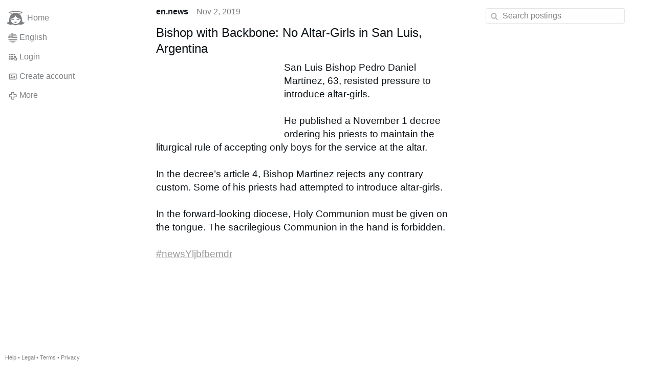

--- FILE ---
content_type: text/html; charset=utf-8
request_url: https://www.gloria.tv/post/zwcWwc8zMVHD2mSUhxS8pJD7Q
body_size: 7106
content:
<!DOCTYPE html><html lang="en"><head><meta charset="utf-8"><meta name="viewport" content="width=device-width,initial-scale=1,minimum-scale=0.5,maximum-scale=2"><meta name="language" content="en"><title>Bishop with Backbone: No Altar-Girls in San Luis, Argentina – Gloria.tv</title><link rel="stylesheet" href="/style/FPtVyv7topfF3aWQApxpQJGtH"><script src="/script/EHc3k2GeMVuY2hwjCZUFriwMH" async></script><script type="application/json">{"language":"S2mQ8XjTcSwL3q8noxk8XEbJo","i18n":{"datetime":{"plural":"['one','other'][(n!=1)?1:0]","year-1":"last year","year-0":"this year","year+1":"next year","year-one":"{#} year ago","year-other":"{#} years ago","year+one":"in {#} year","year+other":"in {#} years","month-1":"last month","month-0":"this month","month+1":"next month","month-one":"{#} month ago","month-other":"{#} months ago","month+one":"in {#} month","month+other":"in {#} months","week-1":"last week","week-0":"this week","week+1":"next week","week-one":"{#} week ago","week-other":"{#} weeks ago","week+one":"in {#} week","week+other":"in {#} weeks","day-1":"yesterday","day-0":"today","day+1":"tomorrow","day-one":"{#} day ago","day-other":"{#} days ago","day+one":"in {#} day","day+other":"in {#} days","hour-0":"this hour","hour-one":"{#} hour ago","hour-other":"{#} hours ago","hour+one":"in {#} hour","hour+other":"in {#} hours","minute-0":"this minute","minute-one":"{#} minute ago","minute-other":"{#} minutes ago","minute+one":"in {#} minute","minute+other":"in {#} minutes","second-0":"now","second-one":"{#} second ago","second-other":"{#} seconds ago","second+one":"in {#} second","second+other":"in {#} seconds","sunday-1":"last Sunday","sunday+1":"next Sunday","monday-1":"last Monday","monday+1":"next Monday","tuesday-1":"last Tuesday","tuesday+1":"next Tuesday","wednesday-1":"last Wednesday","wednesday+1":"next Wednesday","thursday-1":"last Thursday","thursday+1":"next Thursday","friday-1":"last Friday","friday+1":"next Friday","saturday-1":"last Saturday","saturday+1":"next Saturday"},"wysiwyg":{"image":"Insert image","attach":"Attach files","smileys":"Smilies","link":"Insert link","bold":"Bold","italic":"Italic","underline":"Underline","striketrough":"Strikethrough","textcolor":"Text color","backcolor":"Background color","clear":"Clear format"}},"user":null,"synchronizer":"oVqi9OJFgdOhy0GfcPMMDQNiyZRIVfVlQmL7SCjpzlXjV82YP1lWslGovxlJgsFRrt4TmA5hNQeFe3oFCFCWEHBtn3Aij5uVR0RUe4","session":"tvAghFOKG2eBpb1xKcRRf7vefdcylJv6j9d5FyGEVfuURy743EeMOC8pYzhzWymLwrU3yFrwW9tteokXtRnaQ8OmcuZBxJxb1S9OHWdGFTyG","websocket":{"url":"wss://ws0001.gloria.tv/"}}</script><link rel="canonical" href="/post/zwcWwc8zMVHD2mSUhxS8pJD7Q"><link rel="prev" href="/post/BML2WxA9UrWK1qZDX2DzjhUDe"><link rel="next" href="/post/djGTHUdC96Mw2awakb7MoC1DW"><link rel="icon" sizes="any" href="/assets/favicon.svg" type="image/svg+xml"><link rel="icon" sizes="any" href="/assets/favicon.ico"><link rel="apple-touch-icon" sizes="180x180" href="/assets/apple-touch-icon.png"><link rel="manifest" href="/assets/manifest.webmanifest"><meta name="referrer" content="origin-when-cross-origin"><meta name="robots" content="noindex"><meta name="google" content="notranslate"><meta property="og:url" content="https://www.gloria.tv/post/zwcWwc8zMVHD2mSUhxS8pJD7Q"><meta property="og:type" content="article"><meta property="og:article:published_time" content="2019-11-02T23:00:30Z"><meta property="og:title" content="Bishop with Backbone: No Altar-Girls in San Luis, Argentina"><meta property="og:image" content="https://seedus3932.gloriatv.net/storage1/vfomw0nlwvf0o0mp0c4zrf8x038rzq93ckr6boo?secure=LpH7KQ6GgQEt_Vr5kucPtQ&amp;expires=1769492275&amp;scale=4096"></head><body><div class="frame"><nav><ul class="menu"><li><a href="/" data-load="{}"><svg viewBox="0 0 24 24" class="icon home"><use xlink:href="/icon/mascot#icon"></use></svg><svg viewBox="0 0 24 24" class="icon home"><use xlink:href="/icon/mascotinverse#icon"></use></svg>Home</a></li><li><a href="/languages/" data-dialog="{&quot;languages&quot;:&quot;&quot;}"><span class="figure icon"><svg xmlns="http://www.w3.org/2000/svg" style="border-radius:50%" viewBox="0 0 512 512"><path fill="#eee" d="M256 0h256v64l-32 32 32 32v64l-32 32 32 32v64l-32 32 32 32v64l-256 32L0 448v-64l32-32-32-32v-64z"/><path fill="#d80027" d="M224 64h288v64H224zm0 128h288v64H256zM0 320h512v64H0zm0 128h512v64H0z"/><path fill="#0052b4" d="M0 0h256v256H0z"/><path fill="#eee" d="M187 243l57-41h-70l57 41-22-67zm-81 0l57-41H93l57 41-22-67zm-81 0l57-41H12l57 41-22-67zm162-81l57-41h-70l57 41-22-67zm-81 0l57-41H93l57 41-22-67zm-81 0l57-41H12l57 41-22-67zm162-82l57-41h-70l57 41-22-67zm-81 0l57-41H93l57 41-22-67zm-81 0l57-41H12l57 41-22-67z"/></svg></span>English</a></li><li><label for="login"><svg viewBox="0 0 24 24" class="icon"><use xlink:href="/icon/credentials#icon"></use></svg>Login</label></li><li><a href="/signup/" data-load="{&quot;signup&quot;:&quot;&quot;}"><svg viewBox="0 0 24 24" class="icon"><use xlink:href="/icon/profile#icon"></use></svg>Create account</a></li><li class="dropdown"><button class="link" type="button"><svg viewBox="0 0 24 24" class="icon"><use xlink:href="/icon/more#icon"></use></svg>More</button><ul class="menu"><li><a href="/videos/" data-load="{&quot;videos&quot;:&quot;&quot;}"><svg viewBox="0 0 24 24" class="icon"><use xlink:href="/icon/video#icon"></use></svg>Videos</a></li><li><a href="/news/" data-load="{&quot;news&quot;:&quot;&quot;}"><svg viewBox="0 0 24 24" class="icon"><use xlink:href="/icon/story#icon"></use></svg>News</a></li><li><a href="/photos/" data-load="{&quot;photos&quot;:&quot;&quot;}"><svg viewBox="0 0 24 24" class="icon"><use xlink:href="/icon/photo#icon"></use></svg>Pictures</a></li><li><a href="/albums/" data-load="{&quot;albums&quot;:&quot;&quot;}"><svg viewBox="0 0 24 24" class="icon"><use xlink:href="/icon/album#icon"></use></svg>Albums</a></li><li class="mobile"><a href="/docs/" target="_blank"><svg viewBox="0 0 24 24" class="icon"><use xlink:href="/icon/menu#icon"></use></svg>Help</a></li><li class="mobile"><a href="/docs/disclosure" target="_blank"><svg viewBox="0 0 24 24" class="icon"><use xlink:href="/icon/menu#icon"></use></svg>Legal</a></li><li class="mobile"><a href="/docs/termsconditions" target="_blank"><svg viewBox="0 0 24 24" class="icon"><use xlink:href="/icon/menu#icon"></use></svg>Terms</a></li><li class="mobile"><a href="/docs/privacypolicy" target="_blank"><svg viewBox="0 0 24 24" class="icon"><use xlink:href="/icon/menu#icon"></use></svg>Privacy</a></li></ul></li><li class="aside"><label for="aside"><svg viewBox="0 0 24 24" class="icon"><use xlink:href="/icon/menu#icon"></use></svg>Menu</label></li><li class="address"><address><a href="/docs/" target="_blank">Help</a> • <a href="/docs/disclosure" target="_blank">Legal</a> • <a href="/docs/termsconditions" target="_blank">Terms</a> • <a href="/docs/privacypolicy" target="_blank">Privacy</a></address></li></ul></nav><div class="content"><main><section class="card" data-notify="{&quot;url&quot;:&quot;ws://nf0001/&quot;,&quot;kind&quot;:&quot;post&quot;,&quot;id&quot;:&quot;zwcWwc8zMVHD2mSUhxS8pJD7Q&quot;}"><div class="cols"><div class="col-user"><div class="avatar"><figure><div style="padding-top:100.000%"></div><img src="https://seedus0275.gloriatv.net/storage1/pmehhbe4vfr6jik7u22tpvkb9dqphkz16i7ipxy?secure=BtSgeqRnQlFh3iytLEx-_A&amp;expires=1769489770" width="4096" height="4096" alt="" loading="lazy" crossorigin="anonymous" style="background-color:#fefefe" data-scale="{&quot;mediatype&quot;:&quot;image/avif&quot;,&quot;frames&quot;:null,&quot;focus&quot;:{&quot;left&quot;:2272,&quot;top&quot;:2042}}"><a href="/user/oj4v9nn1jRo74b3HbvQHPsjHK" data-load="{&quot;user&quot;:&quot;oj4v9nn1jRo74b3HbvQHPsjHK&quot;}"></a></figure></div></div><div class="col-spare"><div class="cols"><a href="/user/oj4v9nn1jRo74b3HbvQHPsjHK" class="muted" data-load="{&quot;user&quot;:&quot;oj4v9nn1jRo74b3HbvQHPsjHK&quot;}"><cite>en.news</cite></a><time datetime="2019-11-02T23:00:30.615Z" title="Saturday, November 2, 2019 6:00:30 pm CDT">Nov 2, 2019</time></div><article class="tile"><h2>Bishop with Backbone: No Altar-Girls in San Luis, Argentina</h2><figure class="left" style="width:40%"><div style="padding-top:56.375%"></div><img src="https://seedus6826.gloriatv.net/storage1/uhbvoctp3zpxmvj9jf4sq98wlj3oj9c35jl6a94?secure=cRKWuuBERTINLs4XidcC6A&amp;expires=1769482137" width="800" height="451" alt="" crossorigin="anonymous" style="background-color:#831346" data-scale="{&quot;mediatype&quot;:&quot;image/avif&quot;,&quot;frames&quot;:null,&quot;focus&quot;:{&quot;left&quot;:378,&quot;top&quot;:195}}"><div class="topright"><svg viewBox="0 0 24 24" class="icon"><use xlink:href="/icon/zoom#icon"></use></svg></div><button type="button" data-gallery="{&quot;kind&quot;:&quot;package&quot;,&quot;id&quot;:&quot;PHT8m61fYCCv182tV2YoukRy6&quot;,&quot;media&quot;:[{&quot;type&quot;:&quot;photo&quot;,&quot;url&quot;:&quot;https://seedus6826.gloriatv.net/storage1/uhbvoctp3zpxmvj9jf4sq98wlj3oj9c35jl6a94?secure=cRKWuuBERTINLs4XidcC6A&amp;expires=1769482137&quot;,&quot;mediatype&quot;:&quot;image/avif&quot;,&quot;width&quot;:800,&quot;height&quot;:451}]}"></button></figure>San Luis Bishop Pedro Daniel Martínez, 63, resisted pressure to introduce altar-girls.<br><br>He published a November 1 decree ordering his priests to maintain the liturgical rule of accepting only boys for the service at the altar.<br><br>In the decree’s article 4, Bishop Martinez rejects any contrary custom. Some of his priests had attempted to introduce altar-girls.<br><br>In the forward-looking diocese, Holy Communion must be given on the tongue. The sacrilegious Communion in the hand is forbidden.<br><br><a href="/hashtag/newsYljbfbemdr" data-load="{&quot;hashtag&quot;:&quot;newsYljbfbemdr&quot;}" style="color:#999999;text-decoration:underline;">#newsYljbfbemdr</a><br><br><figure><div style="padding-top:61.803%"></div><img src="https://seedus6826.gloriatv.net/storage1/7zgvqi02dz5aw57coh71nv76pkdcmee6eg75kd5?secure=u9rBXXQC7P9LJ1z92uC-VA&amp;expires=1769490584" width="4096" height="3232" alt="" crossorigin="anonymous" style="margin-top:-2.570%;margin-bottom:-14.533%;background-color:#816b5e" data-scale="{&quot;mediatype&quot;:&quot;image/avif&quot;,&quot;frames&quot;:null,&quot;focus&quot;:{&quot;left&quot;:1895,&quot;top&quot;:1371}}"><div class="topright"><svg viewBox="0 0 24 24" class="icon"><use xlink:href="/icon/zoom#icon"></use></svg></div><button type="button" data-gallery="{&quot;kind&quot;:&quot;package&quot;,&quot;id&quot;:&quot;aGZqQkXkHx9x1hsW4jPoty33T&quot;,&quot;media&quot;:[{&quot;type&quot;:&quot;photo&quot;,&quot;url&quot;:&quot;https://seedus6826.gloriatv.net/storage1/7zgvqi02dz5aw57coh71nv76pkdcmee6eg75kd5?secure=u9rBXXQC7P9LJ1z92uC-VA&amp;expires=1769490584&quot;,&quot;mediatype&quot;:&quot;image/avif&quot;,&quot;width&quot;:4096,&quot;height&quot;:3232}],&quot;viewing&quot;:{&quot;post&quot;:&quot;jijwzJ989aZ16fSfbktDazLnH&quot;,&quot;embed&quot;:&quot;viewing&quot;}}"></button></figure></article><div class="tile cols"><label for="login" class="muted"><span class="icon" data-likes="{&quot;post&quot;:&quot;zwcWwc8zMVHD2mSUhxS8pJD7Q&quot;,&quot;likes&quot;:&quot;upvote&quot;}"><svg viewBox="0 0 24 24"><image xlink:href="/icon/upvote" width="24" height="24"></image></svg></span>7</label><label for="login" class="muted"><svg viewBox="0 0 24 24" class="icon"><use xlink:href="/icon/share#icon"></use></svg>Share</label><a href="/post/zwcWwc8zMVHD2mSUhxS8pJD7Q/replies" class="muted" data-post="{&quot;post&quot;:&quot;zwcWwc8zMVHD2mSUhxS8pJD7Q&quot;,&quot;replies&quot;:&quot;&quot;}" title="Comments"><svg viewBox="0 0 24 24" class="icon"><use xlink:href="/icon/posting#icon"></use></svg>6</a><a href="/post/zwcWwc8zMVHD2mSUhxS8pJD7Q/request/views" class="muted" data-dialog="{&quot;post&quot;:&quot;zwcWwc8zMVHD2mSUhxS8pJD7Q&quot;,&quot;request&quot;:&quot;views&quot;}" title="Views"><svg viewBox="0 0 24 24" class="icon"><use xlink:href="/icon/click#icon"></use></svg>1.9K</a><button class="muted" type="button" data-translate="https://seedus0275.gloriatv.net/?post=zwcWwc8zMVHD2mSUhxS8pJD7Q&amp;source=en&amp;target=en" hidden><svg viewBox="0 0 24 24" class="icon"><use xlink:href="/icon/translate#icon"></use></svg>Translate</button><button class="muted" type="button" data-summarize="https://seedus0275.gloriatv.net/?post=zwcWwc8zMVHD2mSUhxS8pJD7Q&amp;source=en&amp;target=en"><svg viewBox="0 0 24 24" class="icon"><use xlink:href="/icon/summarize#icon"></use></svg>AI</button><div class="dropdown"><button class="muted" type="button"><svg viewBox="0 0 24 24" class="icon"><use xlink:href="/icon/more#icon"></use></svg>More</button><ul class="menu"><li><a href="/post/zwcWwc8zMVHD2mSUhxS8pJD7Q/request/complaint" data-dialog="{&quot;post&quot;:&quot;zwcWwc8zMVHD2mSUhxS8pJD7Q&quot;,&quot;request&quot;:&quot;complaint&quot;}"><svg viewBox="0 0 24 24" class="icon"><use xlink:href="/icon/complaint#icon"></use></svg>Report</a></li><li><button disabled><svg viewBox="0 0 24 24" class="icon"><use xlink:href="/icon/modify#icon"></use></svg>Change post</button></li><li><button disabled><svg viewBox="0 0 24 24" class="icon"><use xlink:href="/icon/trash#icon"></use></svg>Remove post</button></li></ul></div></div></div></div><label for="login" class="wysiwyg tile" data-patch="{&quot;pagination&quot;:&quot;[base64]&quot;}"><span class="contenteditable" data-placeholder="Write a comment"></span></label></section><section class="tile"><div class="cols"><span class="avatar"><span class="figure"><img src="https://seedus0275.gloriatv.net/storage1/pmehhbe4vfr6jik7u22tpvkb9dqphkz16i7ipxy?secure=BtSgeqRnQlFh3iytLEx-_A&amp;expires=1769489770" width="4096" height="4096" alt="" loading="lazy" crossorigin="anonymous" style="background-color:#fefefe" data-scale="{&quot;mediatype&quot;:&quot;image/avif&quot;,&quot;frames&quot;:null,&quot;focus&quot;:{&quot;left&quot;:2272,&quot;top&quot;:2042}}"></span></span><a href="/post/9QkJKH6hHVJ61Nbc8yrkq3okF/replies" data-post="{&quot;post&quot;:&quot;9QkJKH6hHVJ61Nbc8yrkq3okF&quot;,&quot;replies&quot;:&quot;&quot;}"><cite>en.news</cite> links to this post</a><time datetime="2020-06-10T07:22:53.822Z" title="Wednesday, June 10, 2020 2:22:53 am CDT">Jun 10, 2020</time></div></section><section class="tile" data-notify="{&quot;url&quot;:&quot;ws://nf0005/&quot;,&quot;kind&quot;:&quot;posting&quot;,&quot;id&quot;:&quot;jATVKH3hTCxV3xwmWLKNUwsVr&quot;}"><div class="cols"><div class="col-user"><div class="identicon"><figure><div style="padding-top:100.000%"></div><svg xmlns="http://www.w3.org/2000/svg" viewBox="0 0 5 5"><path d="M0 0H1V1H0zM4 0H5V1H4zM1 1H2V2H1zM3 1H4V2H3zM0 2H1V3H0zM2 2H3V3H4V5H3V4H2V5H1V3H2zM4 2H5V3H4z" fill="#9d21ff"/></svg><a href="/user/tLZ2XS3Vws4e22ZqJMsMkfuou" data-load="{&quot;user&quot;:&quot;tLZ2XS3Vws4e22ZqJMsMkfuou&quot;}"></a></figure></div></div><div class="col-spare"><div class="cols"><a href="/user/tLZ2XS3Vws4e22ZqJMsMkfuou" class="muted" data-load="{&quot;user&quot;:&quot;tLZ2XS3Vws4e22ZqJMsMkfuou&quot;}"><cite>cootieboo</cite></a><time datetime="2019-11-03T19:31:32.469Z" title="Sunday, November 3, 2019 1:31:32 pm CT">Nov 3, 2019</time></div><p class="tight">Awesome bishop. Pity we got the wrong Argentinian in the Vatican</p><div class="cols tight"><label for="login" class="muted"><span class="icon" data-likes="{&quot;posting&quot;:&quot;jATVKH3hTCxV3xwmWLKNUwsVr&quot;,&quot;likes&quot;:&quot;upvote&quot;}"><svg viewBox="0 0 24 24"><image xlink:href="/icon/upvote" width="24" height="24"></image></svg></span>1</label><button class="muted" type="button" data-translate="https://seedus3932.gloriatv.net/?posting=jATVKH3hTCxV3xwmWLKNUwsVr&amp;source=en&amp;target=en" hidden><svg viewBox="0 0 24 24" class="icon"><use xlink:href="/icon/translate#icon"></use></svg>Translate</button><div class="dropdown"><button class="muted" type="button"><svg viewBox="0 0 24 24" class="icon"><use xlink:href="/icon/more#icon"></use></svg>More</button><ul class="menu"><li><a href="/posting/jATVKH3hTCxV3xwmWLKNUwsVr/request/complaint" data-dialog="{&quot;posting&quot;:&quot;jATVKH3hTCxV3xwmWLKNUwsVr&quot;,&quot;request&quot;:&quot;complaint&quot;}"><svg viewBox="0 0 24 24" class="icon"><use xlink:href="/icon/complaint#icon"></use></svg>Report</a></li><li><button disabled><svg viewBox="0 0 24 24" class="icon"><use xlink:href="/icon/modify#icon"></use></svg>Change comment</button></li><li><button disabled><svg viewBox="0 0 24 24" class="icon"><use xlink:href="/icon/trash#icon"></use></svg>Remove comment</button></li></ul></div></div><label for="login" class="wysiwyg tile" data-patch="{&quot;pagination&quot;:&quot;RbXNc0Seqg8uzTHgUXJpsZLIFk1BbznDCJUBPRlphpLO4ckoVbwEtBSjc7Nvzy2X830bbuXCB73Rp5DEEkqzol0iyOsmQFOTtlYpC3QMuxUWzGtNClSWkmN7ZomowkkycLzJPFQ5wZlDW&quot;}"><span class="contenteditable" data-placeholder="Write a comment"></span></label></div></div></section><section class="tile" data-notify="{&quot;url&quot;:&quot;ws://nf0002/&quot;,&quot;kind&quot;:&quot;posting&quot;,&quot;id&quot;:&quot;NAKpngCgSXPd3iJcVVbc9oEBU&quot;}"><div class="cols"><div class="col-user"><div class="identicon"><figure><div style="padding-top:100.000%"></div><svg xmlns="http://www.w3.org/2000/svg" viewBox="0 0 5 5"><path d="M1 0H4V1H3V2H2V1H1zM0 1H1V2H2V4H1V3H0zM4 1H5V3H4V4H3V2H4zM0 4H1V5H0zM4 4H5V5H4z" fill="#47ac38"/></svg><a href="/user/aFUgG17iksNP1vfuKq7aWQ9WE" data-load="{&quot;user&quot;:&quot;aFUgG17iksNP1vfuKq7aWQ9WE&quot;}"></a></figure></div></div><div class="col-spare"><div class="cols"><a href="/user/aFUgG17iksNP1vfuKq7aWQ9WE" class="muted" data-load="{&quot;user&quot;:&quot;aFUgG17iksNP1vfuKq7aWQ9WE&quot;}"><cite>foward</cite></a><time datetime="2019-11-03T09:44:05.032Z" title="Sunday, November 3, 2019 3:44:05 am CT">Nov 3, 2019</time></div><p class="tight">We will see how long this bishop will last. How long will it take to receive the &quot;mercy&quot; of Bergoglio.</p><div class="cols tight"><label for="login" class="muted"><span class="icon" data-likes="{&quot;posting&quot;:&quot;NAKpngCgSXPd3iJcVVbc9oEBU&quot;,&quot;likes&quot;:&quot;upvote&quot;}"><svg viewBox="0 0 24 24"><image xlink:href="/icon/upvote" width="24" height="24"></image></svg></span>2</label><button class="muted" type="button" data-translate="https://seedus3932.gloriatv.net/?posting=NAKpngCgSXPd3iJcVVbc9oEBU&amp;source=en&amp;target=en" hidden><svg viewBox="0 0 24 24" class="icon"><use xlink:href="/icon/translate#icon"></use></svg>Translate</button><div class="dropdown"><button class="muted" type="button"><svg viewBox="0 0 24 24" class="icon"><use xlink:href="/icon/more#icon"></use></svg>More</button><ul class="menu"><li><a href="/posting/NAKpngCgSXPd3iJcVVbc9oEBU/request/complaint" data-dialog="{&quot;posting&quot;:&quot;NAKpngCgSXPd3iJcVVbc9oEBU&quot;,&quot;request&quot;:&quot;complaint&quot;}"><svg viewBox="0 0 24 24" class="icon"><use xlink:href="/icon/complaint#icon"></use></svg>Report</a></li><li><button disabled><svg viewBox="0 0 24 24" class="icon"><use xlink:href="/icon/modify#icon"></use></svg>Change comment</button></li><li><button disabled><svg viewBox="0 0 24 24" class="icon"><use xlink:href="/icon/trash#icon"></use></svg>Remove comment</button></li></ul></div></div><label for="login" class="wysiwyg tile" data-patch="{&quot;pagination&quot;:&quot;JQKs9NfcSRmClPdq9jhX87pFNSbjIf2Wq9uqyh5eP4t9BYPcnhwk7Eg2pwzD07rSUJnUemqD2rFxiOJYweYqOLDzLEyKcz88WIUXhcZ1NgzBm6qCiwYeebGwlP0AkIDLwU9v2VJlQgMK&quot;}"><span class="contenteditable" data-placeholder="Write a comment"></span></label></div></div></section><section class="tile" data-notify="{&quot;url&quot;:&quot;ws://nf0002/&quot;,&quot;kind&quot;:&quot;posting&quot;,&quot;id&quot;:&quot;4Y4rmNx2zoMmBNsCe3LwZhnG8&quot;}"><div class="cols"><div class="col-user"><div class="identicon"><figure><div style="padding-top:100.000%"></div><svg xmlns="http://www.w3.org/2000/svg" viewBox="0 0 5 5"><path d="M1 0H4V1H3V2H2V1H1zM0 1H1V2H2V4H1V3H0zM4 1H5V3H4V4H3V2H4zM0 4H1V5H0zM4 4H5V5H4z" fill="#47ac38"/></svg><a href="/user/aFUgG17iksNP1vfuKq7aWQ9WE" data-load="{&quot;user&quot;:&quot;aFUgG17iksNP1vfuKq7aWQ9WE&quot;}"></a></figure></div></div><div class="col-spare"><div class="cols"><a href="/user/aFUgG17iksNP1vfuKq7aWQ9WE" class="muted" data-load="{&quot;user&quot;:&quot;aFUgG17iksNP1vfuKq7aWQ9WE&quot;}"><cite>foward</cite></a><time datetime="2019-11-03T09:42:25.715Z" title="Sunday, November 3, 2019 3:42:25 am CT">Nov 3, 2019</time></div><p class="tight">Good picture!</p><div class="cols tight"><label for="login" class="muted"><svg viewBox="0 0 24 24" class="icon"><use xlink:href="/icon/like#icon"></use></svg>Like</label><button class="muted" type="button" data-translate="https://seedus3932.gloriatv.net/?posting=4Y4rmNx2zoMmBNsCe3LwZhnG8&amp;source=en&amp;target=en" hidden><svg viewBox="0 0 24 24" class="icon"><use xlink:href="/icon/translate#icon"></use></svg>Translate</button><div class="dropdown"><button class="muted" type="button"><svg viewBox="0 0 24 24" class="icon"><use xlink:href="/icon/more#icon"></use></svg>More</button><ul class="menu"><li><a href="/posting/4Y4rmNx2zoMmBNsCe3LwZhnG8/request/complaint" data-dialog="{&quot;posting&quot;:&quot;4Y4rmNx2zoMmBNsCe3LwZhnG8&quot;,&quot;request&quot;:&quot;complaint&quot;}"><svg viewBox="0 0 24 24" class="icon"><use xlink:href="/icon/complaint#icon"></use></svg>Report</a></li><li><button disabled><svg viewBox="0 0 24 24" class="icon"><use xlink:href="/icon/modify#icon"></use></svg>Change comment</button></li><li><button disabled><svg viewBox="0 0 24 24" class="icon"><use xlink:href="/icon/trash#icon"></use></svg>Remove comment</button></li></ul></div></div><label for="login" class="wysiwyg tile" data-patch="{&quot;pagination&quot;:&quot;iw6CW10WcuqK2uoxAibzSHGaEGrzOOS6jCRhVZLRYlkDMzkyGQ0qyo89snqAgpBNQtNqmkgzvoBqUE6vbbQRn2iU4zS9qsaddiqyyezrnqJx0Mrde3A8YvmEFcPMoiUctntDiIbzIfVne&quot;}"><span class="contenteditable" data-placeholder="Write a comment"></span></label></div></div></section><section class="tile" data-notify="{&quot;url&quot;:&quot;ws://nf0005/&quot;,&quot;kind&quot;:&quot;posting&quot;,&quot;id&quot;:&quot;sazoxvbraLgX3om44nj9CZE4F&quot;}"><div class="cols"><div class="col-user"><div class="identicon"><figure><div style="padding-top:100.000%"></div><svg xmlns="http://www.w3.org/2000/svg" viewBox="0 0 5 5"><path d="M2 0H3V1H4V3H3V2H2V3H1V1H2zM0 3H1V4H4V3H5V5H0z" fill="#00fefb"/></svg><a href="/user/tUJ741MotP2V6kouVQsX4nokM" data-load="{&quot;user&quot;:&quot;tUJ741MotP2V6kouVQsX4nokM&quot;}"></a></figure></div></div><div class="col-spare"><div class="cols"><a href="/user/tUJ741MotP2V6kouVQsX4nokM" class="muted" data-load="{&quot;user&quot;:&quot;tUJ741MotP2V6kouVQsX4nokM&quot;}"><cite>Ultraviolet</cite></a><time datetime="2019-11-03T01:05:10.866Z" title="Saturday, November 2, 2019 8:05:10 pm CDT">Nov 2, 2019</time></div><p class="tight">In all fairness to other bishops, leaving the decision to the pastors is a valid decision. This is particularly true when a diocese includes both N.O. and E.F parishes.</p><div class="cols tight"><label for="login" class="muted"><span class="icon" data-likes="{&quot;posting&quot;:&quot;sazoxvbraLgX3om44nj9CZE4F&quot;,&quot;likes&quot;:&quot;upvote&quot;}"><svg viewBox="0 0 24 24"><image xlink:href="/icon/upvote" width="24" height="24"></image></svg></span>1</label><button class="muted" type="button" data-translate="https://seedus0275.gloriatv.net/?posting=sazoxvbraLgX3om44nj9CZE4F&amp;source=en&amp;target=en" hidden><svg viewBox="0 0 24 24" class="icon"><use xlink:href="/icon/translate#icon"></use></svg>Translate</button><div class="dropdown"><button class="muted" type="button"><svg viewBox="0 0 24 24" class="icon"><use xlink:href="/icon/more#icon"></use></svg>More</button><ul class="menu"><li><a href="/posting/sazoxvbraLgX3om44nj9CZE4F/request/complaint" data-dialog="{&quot;posting&quot;:&quot;sazoxvbraLgX3om44nj9CZE4F&quot;,&quot;request&quot;:&quot;complaint&quot;}"><svg viewBox="0 0 24 24" class="icon"><use xlink:href="/icon/complaint#icon"></use></svg>Report</a></li><li><button disabled><svg viewBox="0 0 24 24" class="icon"><use xlink:href="/icon/modify#icon"></use></svg>Change comment</button></li><li><button disabled><svg viewBox="0 0 24 24" class="icon"><use xlink:href="/icon/trash#icon"></use></svg>Remove comment</button></li></ul></div></div><section class="tile" data-notify="{&quot;url&quot;:&quot;ws://nf0002/&quot;,&quot;kind&quot;:&quot;posting&quot;,&quot;id&quot;:&quot;4nWZFwEnNQdsB86VWN777tWbP&quot;}"><div class="cols"><div class="col-user"><div class="identicon"><figure><div style="padding-top:100.000%"></div><svg xmlns="http://www.w3.org/2000/svg" viewBox="0 0 5 5"><path d="M0 0H1V1H0zM4 0H5V1H4zM1 1H2V2H3V1H4V3H1zM0 4H1V5H0zM2 4H3V5H2zM4 4H5V5H4z" fill="#7a1026"/></svg><a href="/user/QYpoqcYbyvaz1jAceqGaxvuwJ" data-load="{&quot;user&quot;:&quot;QYpoqcYbyvaz1jAceqGaxvuwJ&quot;}"></a></figure></div></div><div class="col-spare"><div class="cols"><a href="/user/QYpoqcYbyvaz1jAceqGaxvuwJ" class="muted" data-load="{&quot;user&quot;:&quot;QYpoqcYbyvaz1jAceqGaxvuwJ&quot;}"><cite>Don Reto Nay</cite></a><time datetime="2019-11-03T07:36:51.925Z" title="Sunday, November 3, 2019 1:36:51 am CT">Nov 3, 2019</time></div><p class="tight">Leaving the decision to the pastors will means handing them over to pressure groups in the parish.</p><div class="cols tight"><label for="login" class="muted"><svg viewBox="0 0 24 24" class="icon"><use xlink:href="/icon/like#icon"></use></svg>Like</label><button class="muted" type="button" data-translate="https://seedus3932.gloriatv.net/?posting=4nWZFwEnNQdsB86VWN777tWbP&amp;source=en&amp;target=en" hidden><svg viewBox="0 0 24 24" class="icon"><use xlink:href="/icon/translate#icon"></use></svg>Translate</button><div class="dropdown"><button class="muted" type="button"><svg viewBox="0 0 24 24" class="icon"><use xlink:href="/icon/more#icon"></use></svg>More</button><ul class="menu"><li><a href="/posting/4nWZFwEnNQdsB86VWN777tWbP/request/complaint" data-dialog="{&quot;posting&quot;:&quot;4nWZFwEnNQdsB86VWN777tWbP&quot;,&quot;request&quot;:&quot;complaint&quot;}"><svg viewBox="0 0 24 24" class="icon"><use xlink:href="/icon/complaint#icon"></use></svg>Report</a></li><li><button disabled><svg viewBox="0 0 24 24" class="icon"><use xlink:href="/icon/modify#icon"></use></svg>Change comment</button></li><li><button disabled><svg viewBox="0 0 24 24" class="icon"><use xlink:href="/icon/trash#icon"></use></svg>Remove comment</button></li></ul></div></div></div></div></section><label for="login" class="wysiwyg tile" data-patch="{&quot;pagination&quot;:&quot;[base64]&quot;}"><span class="contenteditable" data-placeholder="Write a comment"></span></label></div></div></section><section class="tile" data-notify="{&quot;url&quot;:&quot;ws://nf0005/&quot;,&quot;kind&quot;:&quot;posting&quot;,&quot;id&quot;:&quot;vY9vrqi9g3oV4qQZK4dQYwWFg&quot;}"><div class="cols"><div class="col-user"><div class="avatar"><figure><div style="padding-top:100.000%"></div><img src="https://seedus2043.gloriatv.net/storage1/x5h4yl2231img33s022chpui43b82qz1pa1swso?secure=BgAbQGipkU55WPdOiEAJtg&amp;expires=1769483904" width="1104" height="1656" alt="" loading="lazy" crossorigin="anonymous" style="margin-bottom:-50.000%;background-color:#755d48" data-scale="{&quot;mediatype&quot;:&quot;image/avif&quot;,&quot;frames&quot;:null,&quot;focus&quot;:{&quot;left&quot;:495,&quot;top&quot;:369}}"><a href="/user/dwSh6cfgtQYU2acuXuscr7XAs" data-load="{&quot;user&quot;:&quot;dwSh6cfgtQYU2acuXuscr7XAs&quot;}"></a></figure></div></div><div class="col-spare"><div class="cols"><a href="/user/dwSh6cfgtQYU2acuXuscr7XAs" class="muted" data-load="{&quot;user&quot;:&quot;dwSh6cfgtQYU2acuXuscr7XAs&quot;}"><cite>advoluntas@aol.com</cite></a><time datetime="2019-11-02T23:59:49.635Z" title="Saturday, November 2, 2019 6:59:49 pm CDT">Nov 2, 2019</time></div><p class="tight">Jorge of the Pachamamas is not amused!<br>St Michael the Archangel defend us in battle</p><div class="cols tight"><label for="login" class="muted"><span class="icon" data-likes="{&quot;posting&quot;:&quot;vY9vrqi9g3oV4qQZK4dQYwWFg&quot;,&quot;likes&quot;:&quot;upvote&quot;}"><svg viewBox="0 0 24 24"><image xlink:href="/icon/upvote" width="24" height="24"></image></svg></span>2</label><button class="muted" type="button" data-translate="https://seedus0275.gloriatv.net/?posting=vY9vrqi9g3oV4qQZK4dQYwWFg&amp;source=en&amp;target=en" hidden><svg viewBox="0 0 24 24" class="icon"><use xlink:href="/icon/translate#icon"></use></svg>Translate</button><div class="dropdown"><button class="muted" type="button"><svg viewBox="0 0 24 24" class="icon"><use xlink:href="/icon/more#icon"></use></svg>More</button><ul class="menu"><li><a href="/posting/vY9vrqi9g3oV4qQZK4dQYwWFg/request/complaint" data-dialog="{&quot;posting&quot;:&quot;vY9vrqi9g3oV4qQZK4dQYwWFg&quot;,&quot;request&quot;:&quot;complaint&quot;}"><svg viewBox="0 0 24 24" class="icon"><use xlink:href="/icon/complaint#icon"></use></svg>Report</a></li><li><button disabled><svg viewBox="0 0 24 24" class="icon"><use xlink:href="/icon/modify#icon"></use></svg>Change comment</button></li><li><button disabled><svg viewBox="0 0 24 24" class="icon"><use xlink:href="/icon/trash#icon"></use></svg>Remove comment</button></li></ul></div></div><label for="login" class="wysiwyg tile" data-patch="{&quot;pagination&quot;:&quot;p5q4uPiiqeLWZz57ArYmTP2QpOfbA4jrcihu5TyTUAGswNwbjOebJfaqQ1UEEesXJG6bhV4T95u34vzrX2yQWZ83s0AsK299Rszty7Ki9vRMwEMFM0FHqbEkDVLK7gG8rcniHyBI8Ope&quot;}"><span class="contenteditable" data-placeholder="Write a comment"></span></label></div></div></section></main><input id="aside" type="checkbox"><aside><label class="backdrop" for="aside"></label><div class="overlay"><input type="search" size="100" name="search" value="" placeholder="Search postings" autocomplete="on" data-search="{&quot;post&quot;:&quot;zwcWwc8zMVHD2mSUhxS8pJD7Q&quot;}"></div></aside></div></div><input id="login" type="checkbox"><div class="modal"><label class="backdrop" for="login"></label><div class="overlay dialog"><form class="card" method="post" action="/" accept-charset="UTF-8"><input type="hidden" name="synchronizer" value="EmoBLWszvqV6fueAgxXEAvyJt1dwSRtbV54icVCEA8lRZnzkTcZyRsqiQ9zTzD9MjtbkRgP1mAqeuiOwy1cv1UIpDOuzDASP6GTLR90"><input type="hidden" name="signup" value=""><fieldset><legend>Login</legend><input type="text" size="100" name="identity" value="" placeholder="Phone, email or name" autocomplete="username" required maxlength="100"><input type="password" size="100" name="password" value="" placeholder="Password" autocomplete="current-password" required maxlength="1000"><button type="submit">Send</button></fieldset></form><div class="card cols"><a href="/signup/" class="button link" data-load="{&quot;signup&quot;:&quot;&quot;}">Create account</a><a href="/challenge/" class="button link" data-load="{&quot;challenge&quot;:&quot;&quot;}">Forgot password?</a><label for="login" class="button">Cancel</label></div></div></div></body></html>